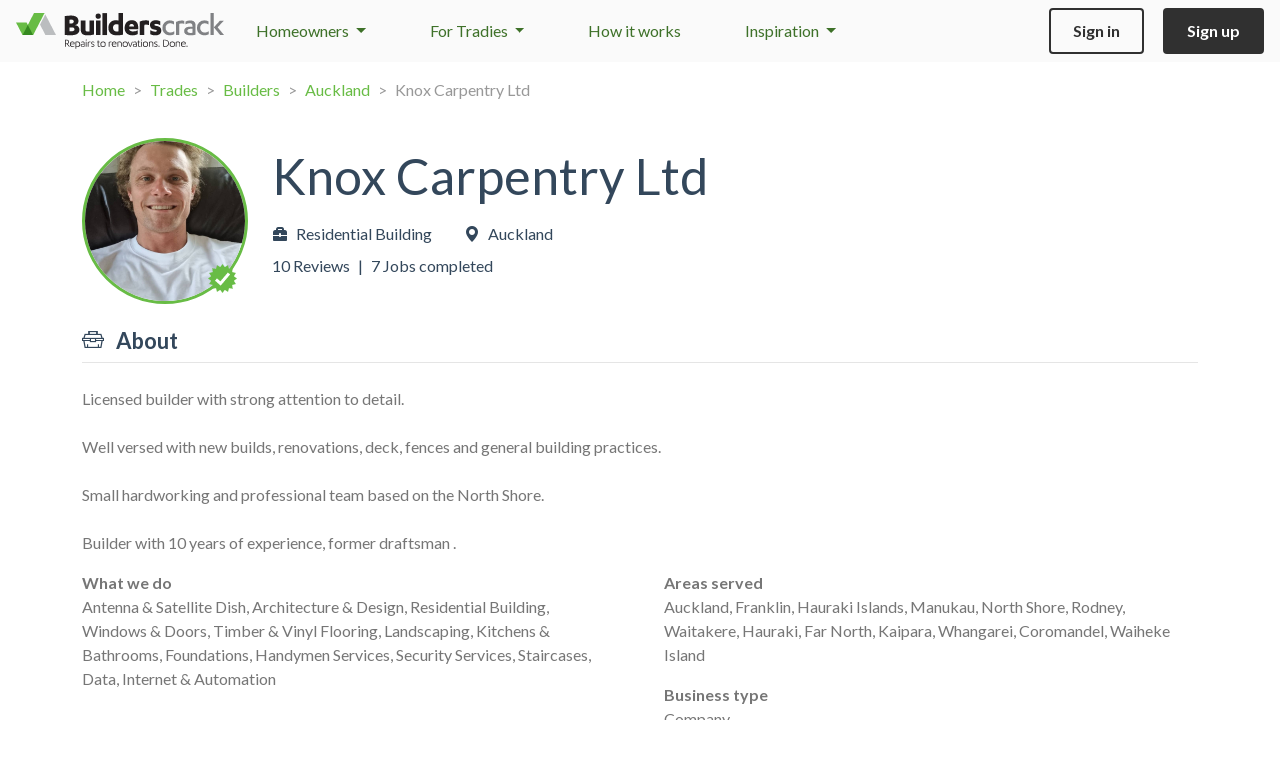

--- FILE ---
content_type: text/html; charset=utf-8
request_url: https://builderscrack.co.nz/tradies/3w0um124/knox-carpentry-ltd
body_size: 6594
content:
<!DOCTYPE html>
<html lang="en">
<head>
    <meta charset="utf-8">
    <!-- Metadata generated using Honeystone SEO: https://github.com/honeystone/laravel-seo -->
    <title>Knox Carpentry Ltd | Builderscrack</title>
    <meta name="description" content="Knox Carpentry Ltd | Post your home renovation job and have reviewed tradesmen (like this one) chase you!">
    <link rel="canonical" href="https://builderscrack.co.nz/tradies/3w0um124/knox-carpentry-ltd">
    <meta name="author" content="myQuote Limited">
    <meta name="rating" content="general">
    <meta name="viewport" content="width=device-width, initial-scale=1, user-scalable=no">
    <!-- Open Graph -->
    <meta property="og:site_name" content="Builderscrack">
    <meta property="og:type" content="profile">
    <meta property="og:title" content="Check out my reviews and full profile on Builderscrack.">
    <meta property="og:description" content="Knox Carpentry Ltd | Licensed builder with strong attention to detail.

Well versed with new builds, renovations, deck, fences and general building practices. 

Small hardworking and professional team based on the North&amp;hellip;">
    <meta property="og:image" content="https://builderscrack.co.nz/vx/assets/builderscrack-social-wide.png">
    <meta property="og:url" content="https://builderscrack.co.nz/tradies/3w0um124">
    <!-- JSON-LD -->
    <script type="application/ld+json" nonce="0iJTjbZTn303ulikdjEWQSR5flhEpYWG">
        {"@context":"https:\/\/schema.org","@type":"HomeAndConstructionBusiness","@id":"https:\/\/builderscrack.co.nz\/tradies\/3w0um124\/knox-carpentry-ltd#homeandconstructionbusiness","name":"Knox Carpentry Ltd","description":"Licensed builder with strong attention to detail.\r\n\r\nWell versed with new builds, renovations, deck, fences and general building practices. \r\n\r\nSmall hardworking and professional team based on the North Shore. \r\n\r\nBuilder with 10 years of experience, former draftsman .","image":"https:\/\/builderscrack.co.nz\/data-files\/imagedata\/1066\/1066186\/large.jpg","url":"https:\/\/builderscrack.co.nz\/tradies\/3w0um124\/knox-carpentry-ltd#homeandconstructionbusiness","areaServed":["Auckland","Franklin","Hauraki Islands","Manukau","North Shore","Rodney","Waitakere","Hauraki","Far North","Kaipara","Whangarei","Coromandel","Waiheke Island"],"reviews":[{"@type":"Review","datePublished":"2023-08-01","reviewBody":"Job was well done by Matt. It was beyond my expectation. I would recommend him for anyone to consider as the first option. He paid much attention to detail and crafted the job very well.","reviewRating":{"@type":"Rating","bestRating":5,"ratingValue":5},"author":{"@type":"Person","name":"Prathap"}},{"@type":"Review","datePublished":"2023-04-14","reviewBody":"Very high standard of work. Great communication, highly professional and highly recommended to others.","reviewRating":{"@type":"Rating","bestRating":5,"ratingValue":5},"author":{"@type":"Person","name":"Glenn"}},{"@type":"Review","datePublished":"2023-01-10","reviewBody":"Matt and the team delivered a great job. Thanks","reviewRating":{"@type":"Rating","bestRating":5,"ratingValue":5},"author":{"@type":"Person","name":"John"}},{"@type":"Review","datePublished":"2022-11-04","reviewBody":"Matt was great - his work was excellent, he communicated clearly, and provided an outstanding overall service.","reviewRating":{"@type":"Rating","bestRating":5,"ratingValue":5},"author":{"@type":"Person","name":"Marcus"}}]}
    </script>
<!-- End Honeystone SEO -->

        <link rel="icon" type="image/png" sizes="32x32" href="/vx/assets/site-icons/xfavicon-32x32.png.pagespeed.ic.b9jiMDivR3.webp">
<link rel="icon" type="image/png" sizes="16x16" href="/vx/assets/site-icons/xfavicon-16x16.png.pagespeed.ic.QPSR9zWrah.webp">
<link rel="icon" href="/vx/assets/site-icons/favicon.ico">
<link rel="apple-touch-icon" sizes="180x180" href="/vx/assets/site-icons/xapple-touch-icon.png.pagespeed.ic.l7fcvEU5IZ.webp">
<link rel="mask-icon" href="/vx/assets/site-icons/safari-pinned-tab.svg" color="#5bbad5">
    <link rel="preconnect" href="https://fonts.googleapis.com">
    <link rel="preconnect" href="https://fonts.gstatic.com" crossorigin>
    <link href="https://fonts.googleapis.com/css2?family=Lato:ital,wght@0,400;0,700;0,900;1,300;1,400;1,700;1,900&display=swap" rel="stylesheet">

    <link media="all" type="text/css" rel="stylesheet" href="https://builderscrack.co.nz/v5/css/A.bootstrap.css+app.css,Mcc.-Sso2UJPqr.css.pagespeed.cf.1zUMOGsdMU.css"/>
    
                <script>var v4_GLOBAL={"maps_key":"AIzaSyDtsgWEBM6nU7qqIZNpp90LpaJW-5bcZo0","post_max_size":50331648,"upload_max_filesize":12582912,"google":{"gtag":{"extra_properties":[]}},"analytics_enabled":true}</script>
    
    <!-- Global site tag (gtag.js) - Google Ads: 1002706238 -->
<script async src="https://www.googletagmanager.com/gtag/js?id=AW-1002706238"></script>
<script>window.dataLayer=window.dataLayer||[];function gtag(){dataLayer.push(arguments);}gtag('js',new Date());let gtag_data={};if(window.v4_GLOBAL&&window.v4_GLOBAL.google&&window.v4_GLOBAL.google.gtag){gtag_data=window.v4_GLOBAL.google.gtag;}gtag('config','AW-1002706238',gtag_data.extra_properties||{});if(gtag_data.user_properties){gtag('set','user_properties',gtag_data.user_properties);}if(gtag_data.user_data){gtag('set','user_data',gtag_data.user_data);}if(gtag_data.event){gtag('event',gtag_data.event.type,gtag_data.event.params);}</script>
    <!-- Meta Pixel Code -->
<script>!function(f,b,e,v,n,t,s){if(f.fbq)return;n=f.fbq=function(){n.callMethod?n.callMethod.apply(n,arguments):n.queue.push(arguments)};if(!f._fbq)f._fbq=n;n.push=n;n.loaded=!0;n.version='2.0';n.queue=[];t=b.createElement(e);t.async=!0;t.src=v;s=b.getElementsByTagName(e)[0];s.parentNode.insertBefore(t,s)}(window,document,'script','https://connect.facebook.net/en_US/fbevents.js');fbq('init',329858917377778);fbq('track','PageView');</script>

<noscript>
    <img height="1" width="1" style="display:none" src="https://www.facebook.com/tr?id=329858917377778&ev=PageView&noscript=1"/>
</noscript>
<!-- End Meta Pixel Code -->
        <!-- Bing -->
<script>(function(w,d,t,r,u){var f,n,i;w[u]=w[u]||[],f=function(){var o={ti:"343119169",enableAutoSpaTracking:true};o.q=w[u],w[u]=new UET(o),w[u].push("pageLoad")},n=d.createElement(t),n.src=r,n.async=1,n.onload=n.onreadystatechange=function(){var s=this.readyState;s&&s!=="loaded"&&s!=="complete"||(f(),n.onload=n.onreadystatechange=null)},i=d.getElementsByTagName(t)[0],i.parentNode.insertBefore(n,i)})(window,document,"script","//bat.bing.com/bat.js","uetq");let bing_data={};if(window.v4_GLOBAL&&window.v4_GLOBAL.bing){bing_data=window.v4_GLOBAL.bing;}if(bing_data.event){window.uetq=window.uetq||[];window.uetq.push('event',bing_data.event.type,bing_data.event.params);}</script>
</head>


<body class=" layout-public  ">


    <div id="nav-wrapper" class="p-0 sticky-top">
    <nav class="navbar navbar-expand-lg py-lg-2 px-lg-3">
        <div class="container-fluid p-lg-0">
                        <a class="navbar-brand" href="/">
                                                                                        <img src="/vx/assets/logos/builderscrack.svg" alt="Builderscrack Logo"/>
                                                                        </a>

                            <div data-bs-toggle="collapse" data-bs-target="#nav-links" aria-controls="navbarSupportedContent" aria-expanded="false" aria-label="Toggle navigation">
                    
                    <button class="navbar-toggler" type="button">
                        <span class="navbar-toggler-icon"></span>
                    </button>
                </div>

                                    <div class="collapse navbar-collapse" id="nav-links">
                                                <ul class="navbar-nav ms-lg-2 ms-xl-3 me-auto text-decoration-none">
            <li class="nav-item dropdown">
            <a class="dropdown-toggle" href="#" id="homeownerNavDropdown" role="button" data-bs-toggle="dropdown" aria-expanded="false">
                Homeowners
            </a>
            <div class="dropdown-menu" aria-labelledby="homeownerNavDropdown">
                <a href="/post-job" class="dropdown-item">Post a job</a>
                <a href="/estimates" class="dropdown-item">Cost estimator</a>
                <a href="/trades" class="dropdown-item">Trade directory</a>
            </div>
        </li>

        <li class="nav-item dropdown">
            <a class="dropdown-toggle" href="#" id="tradesNavDropdown" role="button" data-bs-toggle="dropdown" aria-expanded="false">
                For Tradies
            </a>
            <div class="dropdown-menu" aria-labelledby="tradesNavDropdown">
                <a href="/good-for-trade" class="dropdown-item">Get work</a>
                <a href="/subscription" class="dropdown-item">Plans & prices</a>
            </div>
        </li>

        <li class="nav-item">
            <a href="/how-it-works/home">How it works</a>
        </li>
    
    <li class="nav-item dropdown d-lg-none d-xl-block">
        <a class="dropdown-toggle" href="#" id="tradesNavDropdown" role="button" data-bs-toggle="dropdown" aria-expanded="false">
            Inspiration
        </a>
        <div class="dropdown-menu" aria-labelledby="tradesNavDropdown">
            <a href="/blog" class="dropdown-item">Inspiration Home</a>
            <a href="/blog/project-stories" class="dropdown-item">Project Stories</a>
            <a href="/blog/project-advice" class="dropdown-item">Project Advice</a>
            <a href="/blog/project-home" class="dropdown-item">Project Home</a>
        </div>
    </li>
</ul>
                        <hr class="mt-3">
                        <div class="pb-2 pb-lg-0">

    
            <a href="/sign-in" class="btn btn-outline-dark ms-4 ms-lg-0 me-3">Sign in</a>
        <a href="/sign-up" class="btn btn-dark">Sign up</a>
    
</div>
                    </div>
                            
            
        </div>
    </nav>

    

    
    
</div>

<!-- content -->

    <div>
        <noscript>
            <div role="alert" class="alert text-start mb-2 alert-warning rounded-0 m-0 text-center">
    
        
        <b>This site requires Javascript to operate correctly</b> &ndash; please enable
                javascript in your browser settings or if you are not using a modern browser, please give
                <a href="https://www.google.com/chrome/">Chrome</a>
                or <a href="http://www.mozilla.org/en-US/firefox/new/">Firefox</a> a try.

        
    </div>
        </noscript>
    </div>

    
        
        
            
        
    
    
        <div class="container layout-dependent my-3">
    <nav aria-label="breadcrumb">
    <ol class="breadcrumb m-0 text-success text-decoration-none">
                    <li class="breadcrumb-item">
                                    <a href="/">Home</a>
                            </li>
                    <li class="breadcrumb-item">
                                    <a href="/trades">Trades</a>
                            </li>
                    <li class="breadcrumb-item">
                                    <a href="/trades/builders">Builders</a>
                            </li>
                    <li class="breadcrumb-item">
                                    <a href="/trades/builders/auckland">Auckland</a>
                            </li>
                    <li class="breadcrumb-item active" aria-current="page">
                                    Knox Carpentry Ltd
                            </li>
            </ol>
</nav>
</div>

                <div class="container min-h-1 mb-3">
        
        
            </div>
            
    <div class="container">

        <div class="row mb-4">
    <div class="col-12 col-lg-2">
        <div class="fixed-image fixed-image-lg-off mx-auto">
            <div class="d-flex flex-row align-items-center">
    <div class="ratio ratio-1x1">
        
            <img class="img-cover img-fluid rounded-circle w-100 h-100 border border-3 border-primary" src="/data-files/imagedata/1066/1066186/large.jpg" alt="Profile Image">

        
                    <div class="pe-none">
                <img class="pe-auto position-absolute z-1" style="right: calc(15% - 14px); bottom: calc(15% - 14px)" data-bs-toggle="tooltip" data-bs-placement="bottom" data-bs-offset="0,5" title="BC Verified" src="/vx/assets/tick.svg" alt="BC Verified">
            </div>
        
            </div>

    </div>
        </div>
    </div>

    <div class="col-12 col-lg">
        <div class="row">
            <div class="col text-center text-lg-start text-charcoal mt-2">
                <h2>
                    Knox Carpentry Ltd
                                    </h2>

                <div class="row gx-4 justify-content-center justify-content-lg-start">
                    <div class="col-auto d-flex align-items-center mb-2" data-swap-container="primary-trade">
                        <span class="icon-toolbox-solid me-2"></span>
                        <span class="text-truncate me-2" data-initial>Residential Building</span>
                                            </div>

                    <div class="col-auto d-flex align-items-center mb-2" data-swap-container="primary-location">
                        <span class="icon-geo-alt-fill me-2"></span>
                        <span class="text-truncate me-2" data-initial>Auckland</span>
                                            </div>
                </div>

                <div class="row gx-2 justify-content-center justify-content-lg-start">
                    
                    <div class="col-auto row gx-2 justify-content-center justify-content-lg-start">
                                                    <div class="col-auto">
                                10 Reviews
                            </div>

                                                            <span class="col-auto">|</span>
                                                    
                                                    <div class="col-auto">
                                7 Jobs completed
                            </div>
                                            </div>
                </div>
            </div>
        </div>
    </div>

    </div>


        <h5 class="my-2">
    <span class="icon-toolbox me-2"></span>
    About
    </h5>

<hr class="mt-0">

    <p class="text-break">
        Licensed builder with strong attention to detail.<br>
<br>
Well versed with new builds, renovations, deck, fences and general building practices. <br>
<br>
Small hardworking and professional team based on the North Shore. <br>
<br>
Builder with 10 years of experience, former draftsman .
            </p>

<div class="multi-column-md-2 mb-5">
            <div class="avoid-column-break mb-3">
            <div class="fw-bold">
                What we do
            </div>
            Antenna &amp; Satellite Dish, Architecture &amp; Design, Residential Building, Windows &amp; Doors, Timber &amp; Vinyl Flooring, Landscaping, Kitchens &amp; Bathrooms, Foundations, Handymen Services, Security Services, Staircases, Data, Internet &amp; Automation
                    </div>
    
            <div class="avoid-column-break mb-3">
            <div class="fw-bold">
                Areas served
            </div>
            Auckland, Franklin, Hauraki Islands, Manukau, North Shore, Rodney, Waitakere, Hauraki, Far North, Kaipara, Whangarei, Coromandel, Waiheke Island
                    </div>
    
    <div class="avoid-column-break mb-3">
        <div class="fw-bold">
            Business type
        </div>
                    Company
                    </div>

    
    
    </div>


        
        
    </div>

    <div class="py-public py-6 text-white bg-crisscross">
    <div class="container layout-dependent">
    <div class="row text-center">
    <div class="col col-lg-10 mx-auto">
        <h3 class="fw-bold mb-5 text-white">
            <span class="fw-superbold">Get connected now</span>
    with NZ’s largest trade professional network
        </h3>
        <a class="btn btn-lg btn-elevated btn-fluoro" href="/post-job">
                    Get started
                </a>

            </div>
</div>
</div>
</div>

    

<!-- /content -->

<!-- footer -->
    <div class="bg-grey-900">
    <div class="container gx-6 pt-7 pb-4 pb-md-4">

                    <img id="offset-logo" class="img-fluid pb-5" alt="Builderscrack Logo" src="/v5/assets/logos/builderscrack-logo-white.svg"/>

            <div class="row">
                <div class="col-12 col-lg">
                    <div class="row text-decoration-none text-white mb-4 mb-md-6">
    <div class="col-6 col-md">
        <ul class="list-unstyled spaced">
            <li class="text-primary">HOMEOWNERS</li>
            <li><a href="/post-job">Post a job</a></li>
            <li><a href="/how-it-works">How it works</a></li>
            <li><a href="/estimates">Job cost estimator</a></li>
            <li><a href="/trades">Trade directory</a></li>
            <li><a href="https://builderscrack.zendesk.com/hc/en-us/categories/360000521336-Using-Builderscrack-for-Homeowners" target="zendesk">Homeowner FAQ</a></li>
        </ul>
    </div>

    <div class="col-6 col-md">
        <ul class="list-unstyled spaced">
            <li class="text-primary">FOR TRADIES</li>
            <li><a href="/good-for-trade">Get work</a></li>
            <li><a href="/subscription">Plans & prices</a></li>
            <li><a href="/how-it-works/trade">How it works</a></li>
            <li><a href="https://builderscrack.zendesk.com/hc/en-us/categories/360000554375-Using-Builderscrack-for-Tradespeople" target="zendesk">Trades FAQ</a></li>
        </ul>
    </div>

    <div class="col-6 col-md">
        <ul class="list-unstyled spaced">
            <li class="text-primary">INSPIRATION</li>
            <li><a href="/blog/project-home">Project Home</a></li>
            <li><a href="/blog/project-advice">Project Advice</a></li>
            <li><a href="/blog/project-stories">Project Stories</a></li>
        </ul>
    </div>

    <div class="col-6 col-md">
        <ul class="list-unstyled spaced">
            <li class="text-primary">ABOUT</li>
            <li><a href="/about">About us</a></li>
            <li><a href="/contact?subject=general">Help &amp; Support</a></li>
            <li><a href="/conduct/tradies">Code of conduct</a></li>
            <li><a href="/media">Media</a></li>
        </ul>
    </div>
</div>
                </div>
                <div class="col-auto d-md-none d-lg-inline ps-auto mb-5 mb-lg-6">
                    <div class="bg-grey-800 text-center">
    <p class="px-4 py-3 text-white">
        Partner with Builderscrack
    </p>
    <a href="/good-for-trade" class="btn btn-outline-fluoro mb-5">Get work</a>
</div>
                </div>
            </div>
        
        <div class="row flex-column flex-lg-row-reverse text-footer-grey">

                            <div class="col text-lg-end mb-4">
                    <a href="https://www.facebook.com/Builderscrack" class="pe-4 text-decoration-none">
    <span class="icon-facebook fs-3"></span>
</a>
<a href="https://www.instagram.com/builderscrack.co.nz" class="text-decoration-none">
    <span class="icon-instagram fs-3"></span>
</a>

                </div>
            
            <div class="col  col-lg-8  small">
                <div class="mb-3">
                    <a href="/legal">Terms &amp; Conditions</a> | <a href="/privacy">Privacy</a>
                </div>
                <p>
    © 2026 myQuote Limited, All Rights Reserved.
    "Builderscrack" and
    "BC" are registered trademarks of myQuote Limited.
    The connection process is protected by NZ patent #594581.
</p>
                <div class="my-3">
                    Partner site <a href="https://hipages.com.au" class="text-bold">hipages.com.au</a>
                </div>
            </div>
        </div>
    </div>

    <div class="bg-secondary py-1"></div>
</div>

<!-- /footer -->

    <div id="contact-details-warning" class="modal" tabindex="-1" role="dialog" data-js-handler="modal-field-autofocus" aria-hidden="true">

    <div class="modal-dialog modal-dialog-centered " role="document">

        <div class="modal-content text-center py-4">

                            <button type="button" class="btn-close" data-bs-dismiss="modal" aria-label="Close"></button>
            
            
            <div class="modal-body">
                 We have removed contact details from your business description.
        <a href="https://builderscrack.zendesk.com/hc/en-us/articles/4414960196879-How-to-write-a-great-About-your-Business-description" target="zendesk">Learn more</a>
            </div>

            
        </div>
    </div>
</div>

    <div id="modal-about-incomplete" class="modal" tabindex="-1" role="dialog" data-js-handler="modal-field-autofocus" aria-hidden="true">

    <div class="modal-dialog modal-dialog-centered " role="document">

        <div class="modal-content text-center py-4">

                            <button type="button" class="btn-close" data-bs-dismiss="modal" aria-label="Close"></button>
            
                            <div class="modal-header flex-row px-5 py-0 d-block border-0">
                    
                    <h4 class="modal-title">
                        Build a winning profile
                    </h4>

                                    </div>
            
            <div class="modal-body">
                 <p>
            Your profile is the first thing a potential client sees when you chase a lead invite.
        </p>

        <p>
            <b>Your ‘About’ section is incomplete</b> &mdash; please take a moment to fill it out.
        </p>

        <p>
            It’s vital to building trust and showing why you are the business the homeowner should connect with.
        </p>

        <a class="btn btn-primary mt-3" href="/my-business#blurb-jump">
            Edit 'About'
        </a>
            </div>

            
        </div>
    </div>
</div>
    <div id="form-action-popup" class="modal" tabindex="-1" role="dialog" data-js-handler="modal-field-autofocus" aria-hidden="true">

    <div class="modal-dialog modal-dialog-centered " role="document">

        <div class="modal-content text-center py-4">

            
            
            <div class="modal-body">
                 <div class="p-3 text-center">
            <h5 class="pb-3" id="popup-message">Please wait...</h5>
            <div class="spinner-border text-success" role="status">
                <span class="visually-hidden">Loading...</span>
            </div>
        </div>
            </div>

            
        </div>
    </div>
</div>
    <script src="https://builderscrack.co.nz/v5/js/manifest.js.pagespeed.ce.27bpkRLArR.js"></script>
    <script src="https://builderscrack.co.nz/v5/js/vendor.build.js.pagespeed.ce.KV4Uy1II-R.js"></script>
    <script src="https://builderscrack.co.nz/v5/js/app.build.js.pagespeed.ce.r44usQKrc3.js"></script>

        <script>$(document).ajaxSend(function(e,xhr,settings){xhr.setRequestHeader('X-CSRF-TOKEN','TB9t0hyMmhSaOHNInQu6IURgmedximLzfG38hbQe');});</script>    <script>$(document).ready(function(){$.post("/ajax/confirm-cid");});</script>
<script src="/livewire/livewire.min.js?id=0f6341c0" data-csrf="TB9t0hyMmhSaOHNInQu6IURgmedximLzfG38hbQe" data-update-uri="/livewire/update" data-navigate-once="true"></script>
<!-- Livewire Styles --><style>[wire\:loading][wire\:loading],[wire\:loading\.delay][wire\:loading\.delay],[wire\:loading\.inline-block][wire\:loading\.inline-block],[wire\:loading\.inline][wire\:loading\.inline],[wire\:loading\.block][wire\:loading\.block],[wire\:loading\.flex][wire\:loading\.flex],[wire\:loading\.table][wire\:loading\.table],[wire\:loading\.grid][wire\:loading\.grid],[wire\:loading\.inline-flex][wire\:loading\.inline-flex]{display:none}[wire\:loading\.delay\.none][wire\:loading\.delay\.none],[wire\:loading\.delay\.shortest][wire\:loading\.delay\.shortest],[wire\:loading\.delay\.shorter][wire\:loading\.delay\.shorter],[wire\:loading\.delay\.short][wire\:loading\.delay\.short],[wire\:loading\.delay\.default][wire\:loading\.delay\.default],[wire\:loading\.delay\.long][wire\:loading\.delay\.long],[wire\:loading\.delay\.longer][wire\:loading\.delay\.longer],[wire\:loading\.delay\.longest][wire\:loading\.delay\.longest]{display:none}[wire\:offline][wire\:offline]{display:none}[wire\:dirty]:not(textarea):not(input):not(select) {display:none}:root{--livewire-progress-bar-color:#29d}[x-cloak]{display:none!important}[wire\:cloak]{display:none!important}dialog#livewire-error::backdrop{background-color:rgba(0,0,0,.6)}</style>
</body>

